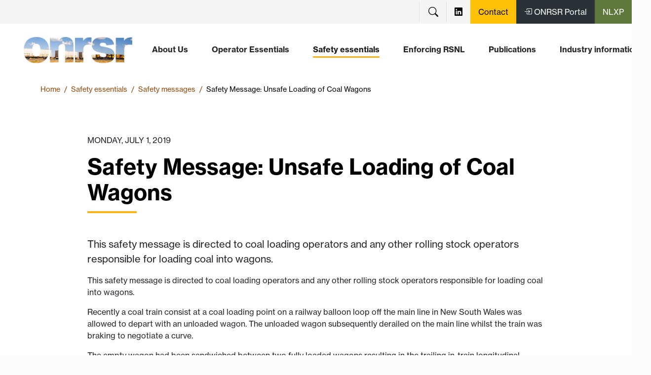

--- FILE ---
content_type: text/html; charset=UTF-8
request_url: https://www.onrsr.com.au/safety-essentials/safety-messages/safety-message-unsafe-loading-of-coal-wagons
body_size: 6750
content:

<!doctype html>
<html lang="en">
<head>
	<!-- Required meta tags -->
	<meta charset="utf-8">
	<meta name="viewport" content="width=device-width, initial-scale=1">
	<link rel="stylesheet" href="https://use.typekit.net/hms8ihz.css">
	<!-- Bootstrap CSS -->
	<link rel="stylesheet" href="/common/css/bootstrap.min.css">
	<link rel="stylesheet" href="/common/css/bootstrap-icons-1.5.0/bootstrap-icons.css">
	<link rel="stylesheet" href="/common/css/fancybox.css">
		<link rel="stylesheet" href="https://www.onrsr.com.au/scss/common/scss/onrsr.scss">
	<script id="mcjs">
  !function(c,h,i,m,p){
    m=c.createElement(h),
    p=c.getElementsByTagName(h)[0],
    m.async=1,
    m.src=i,
    p.parentNode.insertBefore(m,p)
  }(document, "script", "https://chimpstatic.com/mcjs-connected/js/users/4cba7114bedabb9a422e0b2ec/646660fe43f2830e7f24a7064.js");
</script>	
<title>unsafe, loading, message, coal, safety, wagons | ONRSR</title>
<script>window.dataLayer = window.dataLayer || [];
function gtag(){dataLayer.push(arguments)};
gtag('js', new Date());
gtag('config', 'G-Z4KD5Q7ZLS');
</script><meta name="generator" content="SEOmatic">
<meta name="keywords" content="coal, loading, operators, train, stock, wagons, rolling, wagon, consist, points, configurations, load, management, safety, responsible">
<meta name="description" content="This safety message is directed to coal loading operators and any other rolling stock operators responsible for loading coal into wagons.">
<meta name="referrer" content="no-referrer-when-downgrade">
<meta name="robots" content="all">
<meta content="en" property="og:locale">
<meta content="ONRSR" property="og:site_name">
<meta content="website" property="og:type">
<meta content="https://www.onrsr.com.au/safety-essentials/safety-messages/safety-message-unsafe-loading-of-coal-wagons" property="og:url">
<meta content="unsafe, loading, message, coal, safety, wagons" property="og:title">
<meta content="This safety message is directed to coal loading operators and any other rolling stock operators responsible for loading coal into wagons." property="og:description">
<meta content="https://nraspricms01.blob.core.windows.net/assets/images/logo/_1200x630_fit_center-center_82_none/ONRSR-Logo-7a-small.jpg?mtime=1645593490" property="og:image">
<meta content="1200" property="og:image:width">
<meta content="286" property="og:image:height">
<meta content="ONRSR Office of the National Rail Safety Regulator" property="og:image:alt">
<meta content="https://www.youtube.com/channel/UCC9rLw3SOn6UNPG55k4nLeQ" property="og:see_also">
<meta content="https://www.linkedin.com/company/office-of-the-national-rail-safety-regulator/" property="og:see_also">
<meta content="https://twitter.com/ONRSRAustralia" property="og:see_also">
<meta name="twitter:card" content="summary">
<meta name="twitter:site" content="@ONRSRAustralia">
<meta name="twitter:creator" content="@ONRSRAustralia">
<meta name="twitter:title" content="unsafe, loading, message, coal, safety, wagons">
<meta name="twitter:description" content="This safety message is directed to coal loading operators and any other rolling stock operators responsible for loading coal into wagons.">
<meta name="twitter:image" content="https://nraspricms01.blob.core.windows.net/assets/images/logo/_800x800_fit_center-center_82_none/ONRSR-Logo-7a-small.jpg?mtime=1645593490">
<meta name="twitter:image:width" content="800">
<meta name="twitter:image:height" content="191">
<meta name="twitter:image:alt" content="ONRSR Office of the National Rail Safety Regulator">
<meta name="google-site-verification" content="liVpIQRYx0aSFDJgGmEUI8Ii-j_2YLzyzcOmm62j9sc">
<link href="https://www.onrsr.com.au/safety-essentials/safety-messages/safety-message-unsafe-loading-of-coal-wagons" rel="canonical">
<link href="https://www.onrsr.com.au/" rel="home">
<link href="https://www.onrsr.com.au/scss/common/scss/onrsr.scss" rel="stylesheet"></head>
<body class="page-safety-message-unsafe-loading-of-coal-wagons"><script async src="https://www.googletagmanager.com/gtag/js?id=G-Z4KD5Q7ZLS"></script>

<script>
if (/industry-information\/train-visibility-review\?x-craft-preview=HYjY1NpzJ6&token=i8YvGb_putBKoGjWLSKWLxRNOMFJ5_rL/gim.test(location.href)){
  location.replace('https://www.onrsr.com.au/industry-information/train-visibility-review');
} else if (/x-craft-preview=HYjY1NpzJ6&token=i8YvGb_putBKoGjWLSKWLxRNOMFJ5_rL/gim.test(location.href)){
  location.replace('https://www.onrsr.com.au/industry-information/train-visibility-review');
}
</script>
	<div class="wrapper bg-white mx-auto shadow-sm">
		<header>
			<div class="d-flex justify-content-end align-items-center bg-light-100">
	<div class="border-start border-end">
		<form id="search" action="https://www.onrsr.com.au/search-results">
			<input type="search" name="q" class="form-control px-3 py-2 rounded-0" placeholder="Search ..." aria-label="Search">
		</form>
	</div>
	<div class="d-none d-md-block py-2 px-3">
		<a class="d-inline-block"  href="https://au.linkedin.com/company/office-of-the-national-rail-safety-regulator" rel="noreferrer" target="_blank"><i class="d-block bi bi-linkedin"></i><span class="visually-hidden">Follow us on linkedIn</span></a>
	</div>
	<div class="btn-contact bg-warning contact px-3"><a class="text-decoration-none" href="/contact-us">Contact</a></div>
	
	
	<div class="btn-portal bg-dark portal px-3"><i class="bi bi-box-arrow-in-right"></i> <a href="https://trac.onrsr.com.au/operatorPortal" target="_blank" rel="noreferrer" class="text-decoration-none text-white"><span class="d-none d-md-inline-block">ONRSR</span> Portal</a></div>
	<div class="btn-nlxp nlxp px-3"><a class="text-decoration-none text-white" href="https://nlxp.com.au" target="_blank" rel="noreferrer">NLXP</a></div>
</div>
			<nav class="navbar navbar-expand-lg navbar-light py-3 px-lg-5 d-flex align-items-center">
	<a class="navbar-brand" href="/"><img class="logo ms-3 ms-lg-0" src="https://nraspricms01.blob.core.windows.net/assets/images/logo/ONRSR-Logo-7a-small.jpg" alt="Office of the National Rail Safety Regulator (ONRSR)" ></a>
	<a class="navbar-brand-menu" href="/"><img class="logo ms-3 ms-lg-0" src="https://nraspricms01.blob.core.windows.net/assets/images/logo/Asset-1_2021-09-10-061231_ffll.svg" alt="Office of the National Rail Safety Regulator (ONRSR)" ></a>
	<div id="menu-toggle" role="button" class="navbar-toggler rounded-0  border-0 p-2" data-bs-toggle="collapse" data-bs-target="#mainMenu" aria-controls="mainMenu" aria-expanded="false" aria-label="mainMenu">
		<div class="one"></div>
		<div class="two"></div>
		<div class="three"></div>
	</div>
	<div class="collapse navbar-collapse" id="mainMenu">
		<ul class="navbar-nav ms-lg-auto">
																							<li class="nav-item dropdown px-3 py-2 py-xl-3">
						<a class="nav-link dropdown-toggle " href="https://www.onrsr.com.au/about-onrsr"	 role="button" data-bs-toggle="dropdown" aria-expanded="false" id="about-onrsr">
							<span class="page-title">About Us</span> <i class="d-inline-block d-lg-none bi bi-chevron-down"></i>
						</a>
						<ul class="dropdown-menu border-0 rounded-0 py-0" aria-labelledby="about-onrsr">
																					<li class="nav-item bg-transparent border-bottom">
                <a class="dropdown-item py-2 pe-4" href="https://www.onrsr.com.au/about-onrsr/who-we-are"><span class="subpage-title">Who we are</span></a>
							</li>
														<li class="nav-item bg-transparent border-bottom">
                <a class="dropdown-item py-2 pe-4" href="https://www.onrsr.com.au/about-onrsr/what-we-do"><span class="subpage-title">What we do</span></a>
							</li>
														<li class="nav-item bg-transparent border-bottom">
                <a class="dropdown-item py-2 pe-4" href="https://www.onrsr.com.au/about-onrsr/working-at-onrsr"><span class="subpage-title">Working at ONRSR</span></a>
							</li>
													</ul>
					</li>
																								<li class="nav-item dropdown px-3 py-2 py-xl-3">
						<a class="nav-link dropdown-toggle " href="https://www.onrsr.com.au/operator-essentials"	 role="button" data-bs-toggle="dropdown" aria-expanded="false" id="operator-essentials">
							<span class="page-title">Operator Essentials</span> <i class="d-inline-block d-lg-none bi bi-chevron-down"></i>
						</a>
						<ul class="dropdown-menu border-0 rounded-0 py-0" aria-labelledby="operator-essentials">
																					<li class="nav-item bg-transparent border-bottom">
                <a class="dropdown-item py-2 pe-4" href="https://www.onrsr.com.au/operator-essentials/the-onrsr-way"><span class="subpage-title">The ONRSR Way</span></a>
							</li>
														<li class="nav-item bg-transparent border-bottom">
                <a class="dropdown-item py-2 pe-4" href="https://www.onrsr.com.au/operator-essentials/accreditation-registration"><span class="subpage-title">Accreditation &amp; registration</span></a>
							</li>
														<li class="nav-item bg-transparent border-bottom">
                <a class="dropdown-item py-2 pe-4" href="https://www.onrsr.com.au/operator-essentials/audits-inspections-compliance-measures"><span class="subpage-title">Audits, inspections, compliance measures</span></a>
							</li>
														<li class="nav-item bg-transparent border-bottom">
                <a class="dropdown-item py-2 pe-4" href="https://www.onrsr.com.au/operator-essentials/annual-fees"><span class="subpage-title">Annual Fees</span></a>
							</li>
														<li class="nav-item bg-transparent border-bottom">
                <a class="dropdown-item py-2 pe-4" href="https://www.onrsr.com.au/operator-essentials/notify-onrsr-of-changes"><span class="subpage-title">Notify ONRSR of changes</span></a>
							</li>
														<li class="nav-item bg-transparent border-bottom">
                <a class="dropdown-item py-2 pe-4" href="https://www.onrsr.com.au/operator-essentials/drug-and-alcohol-testing"><span class="subpage-title">Drug and alcohol testing</span></a>
							</li>
														<li class="nav-item bg-transparent border-bottom">
                <a class="dropdown-item py-2 pe-4" href="https://www.onrsr.com.au/operator-essentials/reporting-requirements"><span class="subpage-title">Reporting requirements</span></a>
							</li>
														<li class="nav-item bg-transparent border-bottom">
                <a class="dropdown-item py-2 pe-4" href="https://www.onrsr.com.au/operator-essentials/major-project-information"><span class="subpage-title">Major rail projects</span></a>
							</li>
														<li class="nav-item bg-transparent border-bottom">
                <a class="dropdown-item py-2 pe-4" href="https://www.onrsr.com.au/operator-essentials/tourist-heritage-information"><span class="subpage-title">Tourist &amp; Heritage and other smaller operators</span></a>
							</li>
														<li class="nav-item bg-transparent border-bottom">
                <a class="dropdown-item py-2 pe-4" href="https://www.onrsr.com.au/operator-essentials/onrsr-portal"><span class="subpage-title">ONRSR Portal</span></a>
							</li>
													</ul>
					</li>
																								<li class="nav-item dropdown px-3 py-2 py-xl-3">
						<a class="nav-link dropdown-toggle active" href="https://www.onrsr.com.au/safety-essentials"	 role="button" data-bs-toggle="dropdown" aria-expanded="false" id="safety-essentials">
							<span class="page-title">Safety essentials</span> <i class="d-inline-block d-lg-none bi bi-chevron-down"></i>
						</a>
						<ul class="dropdown-menu border-0 rounded-0 py-0" aria-labelledby="safety-essentials">
																					<li class="nav-item bg-transparent border-bottom">
                <a class="dropdown-item py-2 pe-4" href="https://www.onrsr.com.au/safety-essentials/safety-alerts"><span class="subpage-title">Safety alerts</span></a>
							</li>
														<li class="nav-item bg-transparent border-bottom">
                <a class="dropdown-item py-2 pe-4" href="https://www.onrsr.com.au/safety-essentials/safety-case-studies"><span class="subpage-title">Safety case studies</span></a>
							</li>
														<li class="nav-item bg-transparent border-bottom">
                <a class="dropdown-item py-2 pe-4" href="https://www.onrsr.com.au/safety-essentials/safety-messages"><span class="subpage-title">Safety messages</span></a>
							</li>
														<li class="nav-item bg-transparent border-bottom">
                <a class="dropdown-item py-2 pe-4" href="https://www.onrsr.com.au/safety-essentials/national-work-program"><span class="subpage-title">National Work Program</span></a>
							</li>
														<li class="nav-item bg-transparent border-bottom">
                <a class="dropdown-item py-2 pe-4" href="https://www.onrsr.com.au/safety-essentials/safety-management-systems"><span class="subpage-title">Safety management systems</span></a>
							</li>
														<li class="nav-item bg-transparent border-bottom">
                <a class="dropdown-item py-2 pe-4" href="https://www.onrsr.com.au/safety-essentials/managing-fatigue"><span class="subpage-title">Managing fatigue</span></a>
							</li>
														<li class="nav-item bg-transparent border-bottom">
                <a class="dropdown-item py-2 pe-4" href="https://www.onrsr.com.au/safety-essentials/human-factors"><span class="subpage-title">Human factors</span></a>
							</li>
														<li class="nav-item bg-transparent border-bottom">
                <a class="dropdown-item py-2 pe-4" href="https://www.onrsr.com.au/safety-essentials/safety-tools-and-resources"><span class="subpage-title">Safety Tools and Resources</span></a>
							</li>
													</ul>
					</li>
																								<li class="nav-item dropdown px-3 py-2 py-xl-3">
						<a class="nav-link dropdown-toggle " href="https://www.onrsr.com.au/enforcing-rsnl"	 role="button" data-bs-toggle="dropdown" aria-expanded="false" id="enforcing-rsnl">
							<span class="page-title">Enforcing RSNL</span> <i class="d-inline-block d-lg-none bi bi-chevron-down"></i>
						</a>
						<ul class="dropdown-menu border-0 rounded-0 py-0" aria-labelledby="enforcing-rsnl">
																					<li class="nav-item bg-transparent border-bottom">
                <a class="dropdown-item py-2 pe-4" href="https://www.onrsr.com.au/enforcing-rsnl/prosecutions"><span class="subpage-title">Prosecutions</span></a>
							</li>
														<li class="nav-item bg-transparent border-bottom">
                <a class="dropdown-item py-2 pe-4" href="https://www.onrsr.com.au/enforcing-rsnl/investigations"><span class="subpage-title">Investigations</span></a>
							</li>
														<li class="nav-item bg-transparent border-bottom">
                <a class="dropdown-item py-2 pe-4" href="https://www.onrsr.com.au/enforcing-rsnl/victims-of-crime"><span class="subpage-title">Victims of Crime</span></a>
							</li>
														<li class="nav-item bg-transparent border-bottom">
                <a class="dropdown-item py-2 pe-4" href="https://www.onrsr.com.au/enforcing-rsnl/enforceable-voluntary-undertakings"><span class="subpage-title">Enforceable Voluntary Undertakings</span></a>
							</li>
														<li class="nav-item bg-transparent border-bottom">
                <a class="dropdown-item py-2 pe-4" href="https://www.onrsr.com.au/enforcing-rsnl/statutory-notices"><span class="subpage-title">Statutory Notices</span></a>
							</li>
													</ul>
					</li>
																								<li class="nav-item dropdown px-3 py-2 py-xl-3">
						<a class="nav-link dropdown-toggle " href="https://www.onrsr.com.au/publications"	 role="button" data-bs-toggle="dropdown" aria-expanded="false" id="publications">
							<span class="page-title">Publications</span> <i class="d-inline-block d-lg-none bi bi-chevron-down"></i>
						</a>
						<ul class="dropdown-menu border-0 rounded-0 py-0" aria-labelledby="publications">
																					<li class="nav-item bg-transparent border-bottom">
                <a class="dropdown-item py-2 pe-4" href="https://www.onrsr.com.au/publications/corporate-publications"><span class="subpage-title">Corporate publications</span></a>
							</li>
														<li class="nav-item bg-transparent border-bottom">
                <a class="dropdown-item py-2 pe-4" href="https://www.onrsr.com.au/publications/forms-and-templates"><span class="subpage-title">Forms and templates</span></a>
							</li>
														<li class="nav-item bg-transparent border-bottom">
                <a class="dropdown-item py-2 pe-4" href="https://www.onrsr.com.au/publications/fact-sheets-guidelines-and-policies"><span class="subpage-title">Fact Sheets, Guidelines, Policies and Codes</span></a>
							</li>
														<li class="nav-item bg-transparent border-bottom">
                <a class="dropdown-item py-2 pe-4" href="https://www.onrsr.com.au/publications/rail-safety-national-law-related-legislation"><span class="subpage-title">Legislation - Rail Safety National Law &amp; related legislation</span></a>
							</li>
														<li class="nav-item bg-transparent border-bottom">
                <a class="dropdown-item py-2 pe-4" href="https://www.onrsr.com.au/publications/media"><span class="subpage-title">Media</span></a>
							</li>
														<li class="nav-item bg-transparent border-bottom">
                <a class="dropdown-item py-2 pe-4" href="https://www.onrsr.com.au/publications/national-network-for-interoperability"><span class="subpage-title">National Network for Interoperability</span></a>
							</li>
														<li class="nav-item bg-transparent border-bottom">
                <a class="dropdown-item py-2 pe-4" href="https://www.onrsr.com.au/publications/national-rail-safety-data"><span class="subpage-title">National rail safety data</span></a>
							</li>
														<li class="nav-item bg-transparent border-bottom">
                <a class="dropdown-item py-2 pe-4" href="https://www.onrsr.com.au/publications/national-rail-safety-register"><span class="subpage-title">National Rail Safety Register</span></a>
							</li>
														<li class="nav-item bg-transparent border-bottom">
                <a class="dropdown-item py-2 pe-4" href="https://www.onrsr.com.au/publications/videos-and-animations"><span class="subpage-title">Videos and animations</span></a>
							</li>
														<li class="nav-item bg-transparent border-bottom">
                <a class="dropdown-item py-2 pe-4" href="https://www.onrsr.com.au/publications/presentations-historical-resources"><span class="subpage-title">Presentations &amp; Historical Resources</span></a>
							</li>
													</ul>
					</li>
																								<li class="nav-item dropdown px-3 py-2 py-xl-3">
						<a class="nav-link dropdown-toggle " href="https://www.onrsr.com.au/industry-information"	 role="button" data-bs-toggle="dropdown" aria-expanded="false" id="industry-information">
							<span class="page-title">Industry information</span> <i class="d-inline-block d-lg-none bi bi-chevron-down"></i>
						</a>
						<ul class="dropdown-menu border-0 rounded-0 py-0" aria-labelledby="industry-information">
																					<li class="nav-item bg-transparent border-bottom">
                <a class="dropdown-item py-2 pe-4" href="https://www.onrsr.com.au/industry-information/latest-news"><span class="subpage-title">Latest News</span></a>
							</li>
														<li class="nav-item bg-transparent border-bottom">
                <a class="dropdown-item py-2 pe-4" href="https://www.onrsr.com.au/industry-information/track-worker-an-ongoing-focus"><span class="subpage-title">Track Worker Safety – An Ongoing Focus</span></a>
							</li>
														<li class="nav-item bg-transparent border-bottom">
                <a class="dropdown-item py-2 pe-4" href="https://www.onrsr.com.au/industry-information/train-visibility-review"><span class="subpage-title">Train Visibility Review</span></a>
							</li>
														<li class="nav-item bg-transparent border-bottom">
                <a class="dropdown-item py-2 pe-4" href="https://www.onrsr.com.au/industry-information/memoranda-of-understanding-mous"><span class="subpage-title">Memoranda of Understanding (MoUs)</span></a>
							</li>
														<li class="nav-item bg-transparent border-bottom">
                <a class="dropdown-item py-2 pe-4" href="https://www.onrsr.com.au/industry-information/onrsr-stakeholder-forums"><span class="subpage-title">ONRSR Stakeholder Forums</span></a>
							</li>
														<li class="nav-item bg-transparent border-bottom">
                <a class="dropdown-item py-2 pe-4" href="https://www.onrsr.com.au/industry-information/onrsr-partnership-framework"><span class="subpage-title">ONRSR Partnership Framework</span></a>
							</li>
														<li class="nav-item bg-transparent border-bottom">
                <a class="dropdown-item py-2 pe-4" href="https://www.onrsr.com.au/industry-information/national-operations-committee-noc"><span class="subpage-title">National Operations Committee (NOC)</span></a>
							</li>
														<li class="nav-item bg-transparent border-bottom">
                <a class="dropdown-item py-2 pe-4" href="https://www.onrsr.com.au/industry-information/level-crossing-safety"><span class="subpage-title">Level crossing safety</span></a>
							</li>
														<li class="nav-item bg-transparent border-bottom">
                <a class="dropdown-item py-2 pe-4" href="https://www.onrsr.com.au/industry-information/interoperability"><span class="subpage-title">Draft Interoperability of Railway Operations Guideline</span></a>
							</li>
													</ul>
					</li>
							
		</ul>
	</div>
</nav>
		</header>

	<div class="py-3">


	<nav class="container d-flex justify-content-between" style="--bs-breadcrumb-divider: url(&#34;data:image/svg+xml,%3Csvg xmlns='http://www.w3.org/2000/svg' width='8' height='8'%3E%3Cpath d='M2.5 0L1 1.5 3.5 4 1 6.5 2.5 8l4-4-4-4z' fill='currentColor'/%3E%3C/svg%3E&#34;);" aria-label="breadcrumb">

  <ol class="breadcrumb">
								<li class="breadcrumb-item">
				<a class="text-decoration-none" href="https://www.onrsr.com.au">Home</a>
			</li>
											<li class="breadcrumb-item">
				<a class="text-decoration-none" href="https://www.onrsr.com.au/safety-essentials">Safety essentials</a>
			</li>
											<li class="breadcrumb-item">
				<a class="text-decoration-none" href="https://www.onrsr.com.au/safety-essentials/safety-messages">Safety messages</a>
			</li>
											<li class="breadcrumb-item active" aria-current="page">
				<span>Safety Message: Unsafe Loading of Coal Wagons</span>
			</li>
						</ol>	
	
</nav>



</div>
<div class="container py-5">
	<div class="row">
		<div class="col-lg-10 mx-auto text-block">			
			<p class="text-uppercase">Monday, July 1, 2019</p>
			<h1 class="title mb-5"><a class="text-decoration-none" href="https://www.onrsr.com.au/safety-essentials/safety-messages/safety-message-unsafe-loading-of-coal-wagons"><strong>Safety Message: Unsafe Loading of Coal Wagons</strong></a></h1>
			<div class="lead mt-5">
				<p>This safety message is directed to coal loading operators and any other rolling stock operators responsible for loading coal into wagons.</p>
			</div>
				
			
						
			<p>This safety message is directed to coal loading operators and any other rolling stock operators responsible for loading coal into wagons.</p>
<p>Recently a coal train consist at a coal loading point on a railway balloon loop off the main line in New South Wales was allowed to depart with an unloaded wagon. The unloaded wagon subsequently derailed on the main line whilst the train was braking to negotiate a curve.</p>
<p>The empty wagon had been sandwiched between two fully loaded wagons resulting in the trailing in-train longitudinal forces either; lifting the wagon off one of its bogies, lifting the wagon and one of its bogies off the rail or, as a precursor, the forces created a diminished wheel loading on wheelsets of the affected wagon - subsequently heightening the risk of derailment.</p>
<p>Further the wagon was retained in the train consist by a solid drawbar connection which prevented uncoupling and resulted in a derailment. One bogie dislodged from the centre casting and rotated under the vehicle before fouling the adjacent track. The derailed bogie was subsequently struck by another coal train traveling on the adjacent track causing that train to derail.</p>
<p>In view of the above, it is imperative that the actual load in each wagon is ascertained at the loading points prior to the consist entering a rail transport operator’s network.</p>
<p><strong>Points to consider</strong></p>
<ul><li>Rolling stock operators should check that suitable and sufficient information has been provided to the loading points regarding appropriate wagon loading configurations (i.e. less than safely loaded thresholds) for safe operations.</li><li>Existing controls for the majority of coal loading facilities are predominantly procedural based i.e. reliance on the competency and fitness for duty (i.e. drug and alcohol, fatigue management, etc.) of their coal load personnel and their vulnerability to human error (or performance variability).</li><li>Attention of coal loading personnel can also be subject to distraction from other train management, mining and stockpile duties.</li></ul><p><strong>The following actions should be taken by rail transport operators</strong></p>
<p>ONRSR requires coal loading operators and rolling stock operators to carry out their respective railway operations in relation to loading coal into wagons of a coal train in a safe manner, to do so in a way that does not threaten safety. Coal loading operators and rolling stock operators should:</p>
<ul><li>Review the risks associated with operations and loading of coal trains, in particular ensuring correct and known loading configurations are met for the subsequent movement of the train away from the coal loading facility.</li><li>In the context of this safety message review the current standards, procedures, rules and control measures including safety interface agreements to ensure:<ul><li>clear delineation of roles and responsibilities;</li><li>Ongoing effectiveness of existing controls; and</li><li>Opportunities to implement additional controls including engineering controls such as ultrasonic load profile detectors, track based load cells, etc.)</li></ul></li></ul><p><strong>This advice is effective immediately</strong></p> 

			 			 


<aside class="bg-light p-4">
	<h3 class="d-none mb-3">Related Information</h3>
	
	

	

<h4><strong>A comprehensive collection of ONRSR Safety Messages is available to view <a href="https://www.onrsr.com.au/safety-essentials/safety-messages">here</a>.</strong></h4>







</aside>			 	
		</div>
	</div>
</div>
<div class="container pt-4 pb-3">
  <div class="row">
    <div class="col-12">

      <small>Last updated: Jan 11, 2023, 12:16:12 PM</small>

    </div>
  </div>
</div>
<footer class="bg-dark text-white">
  <div class="container py-5">
    <div class="row g-4 text-center text-lg-start mb-4 mb-lg-0">
      <div class="col-12 col-md-12 col-xl-3 mb-4 mb-lg-0">
        <img src="https://nraspricms01.blob.core.windows.net/assets/images/logo/Asset-1_2021-09-10-061231_ffll.svg" alt="https://nraspricms01.blob.core.windows.net/assets/images/logo/Asset-1_2021-09-10-061231_ffll.svg" width="180" class="mb-4 img-fluid"><br>
        <img src="https://nraspricms01.blob.core.windows.net/assets/images/logo/safe-railways-for-australia-alt.svg" alt="" width="230" class="img-fluid px-3 px-lg-0 mx-auto mx-lg-0">

      </div>
      <div class="col-12 col-lg-6 col-xl-3  mb-4 mb-lg-0">
                <p class="text-secondary fw-bold">ONRSR National Office</p>
        <address>
          Level 1, 75 Hindmarsh Square<br />
Adelaide SA 5000<br>
          <a class="text-white text-decoration-none" href="tel:(08)84061500">(08) 8406 1500</a>
        </address>
                ABN: <span class="text-white text-decoration-none">44 260 419 904</span>
      </div>
      <div class="col-lg-6">

        
                              <p><a class="text-secondary fw-bold text-decoration-none" href="https://www.onrsr.com.au/contact-us">
               Find your local office <i class="ms-1 bi bi-arrow-right"></i>
              </a></p>
                  
        <div class="row g-sm-3">
                    <div class="col-md-4">
            <address>
              <strong>Adelaide (inc. Darwin)</strong><br>
              <a class="text-white text-decoration-none" href="tel:(08)84061580">(08) 8406 1580</a>
            </address>
          </div>
                    <div class="col-md-4">
            <address>
              <strong>Brisbane</strong><br>
              <a class="text-white text-decoration-none" href="tel:1800531982">1800 531 982</a>
            </address>
          </div>
                    <div class="col-md-4">
            <address>
              <strong>Hobart</strong><br>
              <a class="text-white text-decoration-none" href="tel:(03)62350771">(03) 6235 0771</a>
            </address>
          </div>
                    <div class="col-md-4">
            <address>
              <strong>Melbourne</strong><br>
              <a class="text-white text-decoration-none" href="tel:1800318244">1800 318 244</a>
            </address>
          </div>
                    <div class="col-md-4">
            <address>
              <strong>Perth</strong><br>
              <a class="text-white text-decoration-none" href="tel:1800433038">1800 433 038</a>
            </address>
          </div>
                    <div class="col-md-4">
            <address>
              <strong>Sydney</strong><br>
              <a class="text-white text-decoration-none" href="tel:1800572077">1800 572 077</a>
            </address>
          </div>
                  </div>
      </div>
    </div>
  </div>

  <div class="container-fluid  bg-dark-800 pt-3 small">
    <div class="container">
      <div class="row">
        <div class="col-12 col-lg-4 text-center text-lg-start fw-lighter mb-3 mb-lg-0">&copy; Office of the National Rail Safety Regulator (ONRSR) 2026 </div>
        <div class="col-12 col-lg-8 text-center text-lg-end">
          <ul class="unstyled-list footer-links">
                      <li class="d-block d-lg-inline-block py-2 py-lg-0"><a class="text-white text-decoration-none" href="https://www.onrsr.com.au/legals/privacy-at-onrsr">Privacy at ONRSR</a></li>
                        <li class="d-block d-lg-inline-block py-2 py-lg-0"><a class="text-white text-decoration-none" href="https://www.onrsr.com.au/legals/copyright-disclaimer">Copyright &amp; Disclaimer</a></li>
                        <li class="d-block d-lg-inline-block py-2 py-lg-0"><a class="text-white text-decoration-none" href="https://www.onrsr.com.au/legals/freedom-of-information">Freedom of Information</a></li>
            
          </ul>
        </div>
      </div>
    </div>
  </div>
</footer>
</div>

<script src="/common/js/jquery-3.6.0.min.js"></script>
<script src="/common/js/jquery.matchHeight-min.js"></script>
<script src="/common/js/bootstrap.bundle.min.js"></script>
<script src="/common/js/fancybox.umd.js"></script>
<script src="/common/js/onrsr.js"></script>
<script async data-id="101420232" src="//static.getclicky.com/js"></script>
<script type="application/ld+json">{"@context":"https://schema.org","@graph":[{"@type":"WebPage","author":{"@id":"https://onrsr.com.au#identity"},"copyrightHolder":{"@id":"https://onrsr.com.au#identity"},"copyrightYear":"2019","creator":{"@id":"https://onrsr.com.au#creator"},"dateModified":"2023-01-11T12:16:12+10:30","datePublished":"2019-07-01T12:28:00+09:30","description":"This safety message is directed to coal loading operators and any other rolling stock operators responsible for loading coal into wagons.","headline":"unsafe, loading, message, coal, safety, wagons","image":{"@type":"ImageObject","url":"https://nraspricms01.blob.core.windows.net/assets/images/logo/_1200x630_fit_center-center_82_none/ONRSR-Logo-7a-small.jpg?mtime=1645593490"},"inLanguage":"en","mainEntityOfPage":"https://www.onrsr.com.au/safety-essentials/safety-messages/safety-message-unsafe-loading-of-coal-wagons","name":"unsafe, loading, message, coal, safety, wagons","publisher":{"@id":"https://onrsr.com.au#creator"},"url":"https://www.onrsr.com.au/safety-essentials/safety-messages/safety-message-unsafe-loading-of-coal-wagons"},{"@id":"https://onrsr.com.au#identity","@type":"Organization","address":{"@type":"PostalAddress","addressCountry":"AUS","addressLocality":"Adelaide","addressRegion":"SA","postalCode":"5000","streetAddress":"Level 1, 75 Hindmarsh Square"},"alternateName":"ONRSR","description":"The Office of the National Rail Safety Regulator’s (ONRSR) vision is Safe Railways for Australia. In pursuit of this goal its primary objectives are to encourage safe rail operations, enforce compliance with the Rail Safety National Law (RSNL), and promote and improve rail safety.","email":"contact@onrsr.com.au","image":{"@type":"ImageObject","height":"118","url":"https://nraspricms01.blob.core.windows.net/assets/images/logo/Asset-1.svg","width":"499"},"logo":{"@type":"ImageObject","height":"60","url":"https://nraspricms01.blob.core.windows.net/assets/images/logo/_600x60_fit_center-center_82_none/34834/Asset-1.jpg?mtime=1633919008","width":"254"},"name":"Office of the National Rail Safety Regulator","sameAs":["https://twitter.com/ONRSRAustralia","https://www.linkedin.com/company/office-of-the-national-rail-safety-regulator/","https://www.youtube.com/channel/UCC9rLw3SOn6UNPG55k4nLeQ"],"telephone":"(08) 8406 1500","url":"https://onrsr.com.au"},{"@id":"#creator","@type":"Organization","alternateName":"ONRSR","image":{"@type":"ImageObject","height":"118","url":"https://nraspricms01.blob.core.windows.net/assets/images/logo/Asset-1.svg","width":"499"},"logo":{"@type":"ImageObject","height":"60","url":"https://nraspricms01.blob.core.windows.net/assets/images/logo/_600x60_fit_center-center_82_none/34834/Asset-1.jpg?mtime=1633919008","width":"254"},"name":"Office of the National Rail Safety Regulator"},{"@type":"BreadcrumbList","description":"Breadcrumbs list","itemListElement":[{"@type":"ListItem","item":"https://www.onrsr.com.au/","name":"Home","position":1},{"@type":"ListItem","item":"https://www.onrsr.com.au/safety-essentials","name":"Safety essentials","position":2},{"@type":"ListItem","item":"https://www.onrsr.com.au/safety-essentials/safety-messages","name":"Safety messages","position":3},{"@type":"ListItem","item":"https://www.onrsr.com.au/safety-essentials/safety-messages/safety-message-unsafe-loading-of-coal-wagons","name":"Safety Message: Unsafe Loading of Coal Wagons","position":4}],"name":"Breadcrumbs"}]}</script></body>
</html>


--- FILE ---
content_type: text/css; charset=utf-8
request_url: https://www.onrsr.com.au/scss/common/scss/onrsr.scss
body_size: 5112
content:
.border{border-color:#000 !important}.border-secondary{border-color:#fab31c !important}.border-bottom-secondary{border-bottom:solid 1px #fab31c}.text-secondary{color:#fab31c !important}.bg-blue{background-color:#0c65c2}.bg-light{background-color:#fafafa !important}.bg-light-100{background-color:#f5f5f5}.bg-light-200{background-color:#ececec}.bg-light-300{background-color:#dedede}.bg-light-400{background-color:#d4d4d4}.bg-light-500{background-color:#d6d6d6}.bg-secondary{background-color:#fab31c !important}.bg-secondary-100{background-color:#fefaf2}.bg-dark{background-color:#2b3237 !important;color:#fff}.bg-secondary-500{background-color:#efb645;color:#fff}.bg-dark-500{background-color:#666;color:#fff}.bg-dark-700{background-color:#383f43;color:#fff}.bg-dark-800{background-color:#252729;color:#fff}.bg-accent{background-color:#974807;color:#fff}.text-accent{color:#974807}.bg-secondary-100 .list-group-item:hover{background:#fab31c !important}.column-layout ul.tick-box{list-style:none;list-style-image:none;padding-left:0;margin-top:1.5rem}.column-layout ul.tick-box li{font-size:1rem;position:relative;padding-left:2rem;margin-bottom:1rem;line-height:1.5rem}.column-layout ul.tick-box li:before{content:"✓";color:#fab31c;position:absolute;left:0;top:0;font-size:1.5rem}b,strong{font-weight:600 !important}.fs-5{font-size:1.125rem !important;font-weight:500}@media all and (min-width: 768px){h1{font-size:3.25rem;font-weight:700}h2,h1.title{font-size:2.75rem;font-weight:300;position:relative}h1.title:after,h2:not(.accordion-header):after{content:"";border-bottom:solid 4px;width:100px;color:#fab31c;display:block;margin-top:.75rem}h3{font-size:1.5rem;font-weight:600}h4{font-size:1rem;font-weight:600}h4.heading{font-weight:600}h5{font-size:1.2rem;font-weight:600}h6{font-size:1rem;font-weight:600}aside h4:nth-of-type(2){margin-top:2rem}}.column-layout ul,.text-block ul,.accordion-body ul,.lead ul{list-style-image:url(/common/icons/chevron-right.svg)}.text-block ul li,.accordion-body ul li,.lead ul li{margin-bottom:.5rem}.column-layout ul ul,.text-block ul ul,.accordion-body ul ul,.lead ul ul{list-style-image:none;margin-top:.35rem}.banner{height:auto}.banner.hero-banner h1{text-shadow:0px 2px 3px rgba(0,0,0,.4);z-index:2}.banner.hero-banner:before{content:"";display:block;position:absolute;top:0;bottom:0;left:0;right:0;background:linear-gradient(rgba(0, 0, 0, 0.65), rgba(0, 0, 0, 0.15) 50%, rgba(0, 0, 0, 0.65) 100%)}.banner.hero-banner .breadcrumb{z-index:3}.banner.hero-banner .breadcrumb .breadcrumb-item.active{color:#fff;text-shadow:0px 2px 3px rgba(0,0,0,.4)}.banner.hero-banner .breadcrumb .breadcrumb-item.active span{color:#fff;text-shadow:0px 2px 3px rgba(0,0,0,.4)}.banner.hero-banner .breadcrumb .breadcrumb-item:not(.active){color:#ca8d5a !important;text-shadow:0px 2px 3px rgba(0,0,0,.4)}.banner.hero-banner .breadcrumb .breadcrumb-item a{color:#ca8d5a !important;text-shadow:0px 2px 3px rgba(0,0,0,.4)}.banner.hero-banner .breadcrumb .breadcrumb-item+.breadcrumb-item:before{color:#ca8d5a !important;content:"/";text-shadow:0px 2px 3px rgba(0,0,0,.4)}@media all and (min-width: 992px){.banner{height:16rem}}@media all and (max-width: 991px){.banner{height:270px}}footer .border-top{border-top:1px solid rgba(225,225,225,.3) !important}footer a{color:#fab31c;text-decoration:none;border:none}footer a h6{color:#fab31c;text-decoration:none}aside .list-group-flush>.list-group-item{border-bottom:solid 1px #fab31c !important}aside .list-group-item{padding:.35rem !important}.list-group-item{background:rgba(0,0,0,0) !important}.list-group-item strong,.list-group-item span{float:left;display:inline-block;width:calc(100% - 40px)}.list-group-item:hover i.text-secondary,.list-group-itemfocus i.text-secondary{color:#2b3237 !important}.list-group-flush+p{margin-top:.5rem;padding:0 .25rem}.sub-navigation .list-group-item:not(.top-level) span{font-size:1rem}.sub-navigation .list-group-item.top-level{font-size:1.2rem;padding-bottom:.5rem}.sub-navigation .list-group-item.current-page{background-color:#fab31c !important}.sub-navigation .list-group-item+.sub-nav .list-group-item{border-bottom:1px solid #fab31c !important}.sub-navigation .list-group-item+.sub-nav .list-group-item span{padding-left:.5rem}.sub-navigation .list-group-item+.sub-nav .list-group-item span:before{content:"—";margin-right:.5rem}.card blockquote{font-size:1.125rem}body.page-home blockquote{position:relative;width:100%;padding-top:40px;padding-right:70px;padding-left:80px;font-size:2rem;background-image:url(/common/images/quote_yellow_outline.svg);background-repeat:no-repeat;background-position:top 35px left 15px;-moz-background-size:60px 30px;-webkit-background-size:60px 30px;background-size:60px 30px;margin:0;font-weight:400}body.page-home blockquote p,body.page-home blockquote h2,body.page-home blockquote h3,body.page-home blockquote h4{display:inline}body.page-home blockquote p:after,body.page-home blockquote h2:after,body.page-home blockquote h3:after,body.page-home blockquote h4:after{border-bottom:0 !important;content:"";display:inline-block !important;background-image:url(/common/images/quote_yellow_outline.svg);background-repeat:no-repeat;background-position:top left;-moz-background-size:60px 30px;-webkit-background-size:60px 30px;background-size:60px 30px;width:60px !important;height:30px;-webkit-transform:rotate(180deg);-moz-transform:rotate(180deg);-ms-transform:rotate(180deg);-o-transform:rotate(180deg);transform:rotate(180deg)}figcaption{font-weight:300;padding-top:1.5rem;padding-left:80px;padding-right:20px;font-size:.85rem;width:100%;max-width:600px;margin:0;color:#2b3237 !important}.blockquote-footer{font-size:1.25rem !important}@media all and (max-width: 575px){body.page-home blockquote{background-position:top 35px center;padding-top:90px;padding-left:20px;padding-right:20px;text-align:center;line-height:1}body.page-home blockquote p:after,body.page-home blockquote h2:after,body.page-home blockquote h3:after,body.page-home blockquote h4:after{display:none;visibility:hidden;opacity:0}figcaption{text-align:center;padding-left:20px}}.btn{-moz-border-radius:0;-webkit-border-radius:0;border-radius:0;padding:.35rem 1rem}.btn:hover,.btn:focus{opacity:.8}.btn-dark{color:#fff;background-color:#2b3237}.btn-contact:hover,.btn-contact:focus,.btn-portal:hover,.btn-portal:focus,.btn-nlxp:hover,.btn-nlxp:focus{opacity:.8}.btn-nlxp{background:#60773b;color:#fff}#carouselOverlay{position:relative}#carouselOverlay .carousel-inner{height:100%}#carouselOverlay .carousel-inner:after{content:"";display:block;position:absolute;bottom:0;left:0;right:0;z-index:1;height:180px;background:linear-gradient(transparent, rgba(0, 0, 0, 0.15) 50%, rgba(0, 0, 0, 0.8) 100%)}#carouselOverlay .carousel-item{width:100%;height:100%;display:flex}#carouselOverlay .carousel-item img{object-fit:cover;height:auto;width:100%}#carouselOverlay .carousel-control-next,#carouselOverlay .carousel-control-prev{width:10%}#carouselOverlay .carousel-indicators [data-bs-target]{width:6px;height:6px;-moz-border-radius:50%;-webkit-border-radius:50%;border-radius:50%;border:1px solid #fab31c;background-color:rgba(0,0,0,0);opacity:1}#carouselOverlay .carousel-indicators .active{background-color:#fab31c}#carouselOverlay .carousel-caption{bottom:unset;top:40%;right:10%;left:10%;max-width:360px;width:100%;z-index:3;background-color:rgba(0,0,0,.6)}#carouselOverlay .carousel-caption small{font-weight:500}#carouselOverlay .carousel-caption h3{font-weight:600;color:#fff}#carouselOverlay .carousel-caption h3 a{font-weight:600;color:#fff}#carouselOverlay .carousel-caption h3:after{content:"";border-bottom:solid 3px;width:60px;color:#fab31c;display:block;margin-top:.95rem}@media all and (max-width: 767px){#carouselOverlay .carousel-inner{height:450px}#carouselOverlay .carousel-caption{bottom:unset;top:10%;right:10%;left:10%;max-width:360px;width:100%;z-index:3;background-color:rgba(0,0,0,.6)}#carouselOverlay .carousel-caption h3{font-size:1.3rem}#carouselOverlay .carousel-caption h3 a{font-size:1.3rem}}@media all and (max-width: 640px){#carouselOverlay .carousel-inner{height:350px}#carouselOverlay .carousel-caption{max-width:280px}}.card .card-header{min-height:90px}.card a{text-decoration:none !important;border-bottom:none !important}.card h3{font-weight:700;font-size:1.5rem;line-break:1.375}.card p{font-size:1rem}.card a{text-decoration:none !important}.card a i{color:#efb645}.card:hover{background-color:#fab31c !important}.card:hover a i{color:#2b3237}.bio .bio-image img:hover{filter:grayscale(100%)}.bio h3{font-size:1rem}.bio h4{font-size:.8rem}.card:hover img.icon{filter:brightness(0) invert(1)}.card-img-overlay{background:rgba(0,0,0,.55);color:#fff !important}.card-img-overlay:hover{background:#fab31c;color:#2b3237 !important}.rounded-top{border-radius:10px 10px 0 0 !important}.outline{border:solid 1px #cfd9de;border-radius:0px 0px 10px 10px !important;min-height:290px}::-webkit-input-placeholder{color:#818b98}::-moz-placeholder{color:#818b98;opacity:1}:-ms-input-placeholder{color:#818b98}:-moz-placeholder{color:#818b98}button:focus,button:focus-visible,button:focus-within,input:focus,input:focus-visible,input:focus-within,select:focus,select:focus-visible,select:focus-within,textarea:focus,textarea:focus-visible,textarea:focus-within,input[type=text]:focus,input[type=text]:focus-visible,input[type=text]:focus-within,input[type=email]:focus,input[type=email]:focus-visible,input[type=email]:focus-within,input[type=tel]:focus,input[type=tel]:focus-visible,input[type=tel]:focus-within,input[type=search]:focus,input[type=search]:focus-visible,input[type=search]:focus-within{outline:none;outline-width:0}input.is-invalid,input[type=text].is-invalid,input[type=email].is-invalid,input[type=tel].is-invalid,textarea.is-invalid{border-color:#dc3545}input:autofill,input:-webkit-autofill,input:-internal-autofill-selected,input:-webkit-autofill:focus{color:#252729;outline:none;outline-width:0;-webkit-box-shadow:unset;box-shadow:unset;background-color:#fff !important;background-image:inherit !important;color:#fff !important}input:focus{color:#252729;background:#fff;outline:none;outline-width:0}textarea{font-size:.85rem;font-weight:300;color:#252729;background:#fff;padding:.75rem;border:1px solid #fab31c !important;-moz-border-radius:0;-webkit-border-radius:0;border-radius:0 !important}textarea:focus{color:#252729;background:#fff;outline:none;outline-width:0}textarea .form-control{font-size:.85rem;font-weight:300;color:#252729;background:#fff;padding:.75rem;border:1px solid #fab31c !important;-moz-border-radius:0;-webkit-border-radius:0;border-radius:0}textarea .form-control:focus{color:#252729;background:#fff;outline:none;outline-width:0}input,input[type=search],input[type=text],input[type=email],input[type=tel]{font-size:.85rem;font-weight:300;color:#252729;background-color:#fff;padding:.75rem 1.05rem .75rem .5rem;-moz-border-radius:0;-webkit-border-radius:0;border-radius:0 !important;border-color:#fab31c !important}input[type=search]{border-top:1px solid #fab31c;border-left:1px solid #fab31c;border-right:0;border-bottom:1px solid #fab31c}input+.input-group-text{background:#fff;font-size:1rem;color:#252729;font-weight:300;border-top:1px solid #fab31c;border-right:1px solid #fab31c;border-left:0;border-bottom:1px solid #fab31c;-moz-border-radius:0;-webkit-border-radius:0;border-radius:0}.select-wrapper{position:relative}.select-wrapper:before{position:absolute;content:"";display:inline-block;right:0;top:0;pointer-events:none;width:65px;height:100%;background-repeat:no-repeat;background-image:url("/common/icons/arrow_down_black.svg");-moz-background-size:50px 40px;-webkit-background-size:50px 40px;background-size:50px 40px;background-position:center}select{box-sizing:border-box;-webkit-box-sizing:border-box;-moz-box-sizing:border-box;width:100%;padding:1.05rem 40px 1.05rem 1.05rem;background-color:#fff;border-color:#fab31c;font-size:1.3rem;font-weight:300;-webkit-appearance:none;-moz-appearance:none;appearance:none;-moz-border-radius:none;-webkit-border-radius:0;border-radius:0;text-overflow:"";border-width:2px}select:focus,select:focus-visible{outline:none;outline-color:rgba(0,0,0,0);box-shadow:none}select::-ms-expand{display:none}select:required:invalid{color:#686a70}option[value=""][disabled]{display:none}option{color:#252729}#search input{outline:none}#search input[type=search]{-webkit-appearance:textfield;-webkit-box-sizing:content-box;font-family:inherit;font-size:100%}#search input::-webkit-search-decoration,#search input::-webkit-search-cancel-button{display:none}#search input[type=search]{background:url(/common/images/search.svg) no-repeat right 15px center;background-size:20px;-webkit-transition:all .5s;-moz-transition:all .5s;transition:all .5s;width:20px;cursor:pointer;border:1px solid rgba(0,0,0,0) !important}#search input[type=search]::placeholder{color:rgba(0,0,0,0)}#search input[type=search]:focus::placeholder{color:#999;opacity:1}#search input[type=search]:hover{background-color:#fff}#search input[type=search]:focus{width:150px;color:#000;background-color:#fff;cursor:auto;outline:0px !important;-webkit-appearance:none;box-shadow:none !important}@media all and (max-width: 768px){#search input[type=search]:focus{width:340px}}@media all and (max-width: 575px){#search input[type=search]:focus{width:250px}}@media all and (max-width: 475px){#search input[type=search]:focus{width:195px}}@media all and (max-width: 400px){#search input[type=search]:focus{width:154px}}@media all and (max-width: 375px){#search input[type=search]:focus{width:100px}}.freeform-form button{border:#fab31c !important;background:#fab31c !important;color:#2b3237 !important}.navbar-light .navbar-nav .nav-item{margin:0}.navbar-light .navbar-nav .nav-link,.navbar-light .navbar-nav a.nav-link{font-size:1rem;font-weight:600;color:#252729;border-bottom:solid 3px rgba(0,0,0,0)}.navbar-light .navbar-nav .nav-link span,.navbar-light .navbar-nav a.nav-link span{padding-bottom:.25rem}.navbar-light .navbar-nav .nav-link.active span,.navbar-light .navbar-nav a.nav-link.active span{border-bottom:solid 3px #fab31c}.dropdown-toggle::after{display:none}.dropdown-menu{background:#fefaf2 !important}.dropdown-menu li.border-bottom{border-bottom:solid 1px #fab31c !important}@media all and (max-width: 450px){.dropdown-menu li.border-bottom{max-width:375px;font-size:.875rem}}@media all and (max-width: 450px){.dropdown-menu li .dropdown-item{white-space:normal}}#menu-toggle{width:60px;height:60px;cursor:pointer}#menu-toggle .one,#menu-toggle .two,#menu-toggle .three{content:"";width:36px;height:3px;background:#252729;margin:8px auto;backface-visibility:hidden;-moz-transition-duration:.3s;-o-transition-duration:.3s;-webkit-transition-duration:.3s;transition-duration:.3s}#menu-toggle.on .one{-moz-transform:rotate(45deg) translate(6px, 7px);-ms-transform:rotate(45deg) translate(6px, 7px);-webkit-transform:rotate(45deg) translate(6px, 7px);transform:rotate(45deg) translate(6px, 7px);background:#fff}#menu-toggle.on .two{opacity:0}#menu-toggle.on .three{-moz-transform:rotate(-45deg) translate(8px, -10px);-ms-transform:rotate(-45deg) translate(8px, -10px);-webkit-transform:rotate(-45deg) translate(8px, -10px);transform:rotate(-45deg) translate(8px, -10px);background:#fff}.navbar-brand-menu{display:none;padding-top:.3125rem;padding-bottom:.3125rem;margin-right:1rem;font-size:1.25rem;text-decoration:none;white-space:nowrap;max-width:230px}.menu-open .navbar-brand-menu{display:block}.menu-open .navbar-brand{display:none;visibility:hidden}.menu-open .navbar-light.navbar{background-color:#2b3237}.menu-open .navbar-light.navbar .collapse.show .navbar-nav .nav-item.dropdown .dropdown-toggle.show{margin-top:1rem}.menu-open .navbar-light.navbar .collapse.show .navbar-nav .nav-item.dropdown .dropdown-toggle.show+ul{margin-bottom:1.5rem}.menu-open .navbar-light .navbar-nav{margin-left:0;padding-left:0;background-color:#2b3237}.menu-open .navbar-light .navbar-nav .nav-item{border-bottom:1px solid #383f43}.menu-open .navbar-light .navbar-nav .nav-item.dropdown .nav-link{border-bottom:0}.menu-open .navbar-light .navbar-nav .nav-item.dropdown .nav-link.dropdown-toggle .page-title{display:inline-block;width:calc(100% - 35px)}.menu-open .navbar-light .navbar-nav .nav-item.dropdown .nav-link.dropdown-toggle i{display:inline-block;-moz-transform:rotate(0);-webkit-transform:rotate(0);transform:rotate(0);-moz-transition:transform 300ms linear;-webkit-transition:transform 300ms linear;transition:transform 300ms linear}.menu-open .navbar-light .navbar-nav .nav-item.dropdown .nav-link.dropdown-toggle.show i{-moz-transform:rotate(180deg);-webkit-transform:rotate(180deg);transform:rotate(180deg);-moz-transition:transform 300ms linear;-webkit-transition:transform 300ms linear;transition:transform 300ms linear}.menu-open .navbar-light .navbar-nav .nav-item .dropdown-menu .nav-item:first-child{border-top:1px solid #fab31c}.menu-open .navbar-light .navbar-nav .nav-item:first-child{border-top:1px solid #383f43}.menu-open .navbar-light .navbar-nav .nav-item:last-child{border-bottom:none}.menu-open .navbar-light .navbar-nav .nav-item.nav-portal:focus,.menu-open .navbar-light .navbar-nav .nav-item.nav-portal:hover{background-color:#252729 !important}.menu-open .navbar-light .navbar-nav .nav-item.nav-portal .nav-link{color:#fab31c;color:#2b3237}.menu-open .navbar-light .navbar-nav .nav-item:focus,.menu-open .navbar-light .navbar-nav .nav-item:hover{background-color:#fab31c}.menu-open .navbar-light .navbar-nav .nav-item:focus .nav-link,.menu-open .navbar-light .navbar-nav .nav-item:hover .nav-link{color:#252729}.menu-open .navbar-light .navbar-nav .nav-item a.nav-link,.menu-open .navbar-light .navbar-nav .nav-item .nav-link{color:#fff}.menu-open .navbar-light .navbar-nav .nav-item a.nav-link span,.menu-open .navbar-light .navbar-nav .nav-item .nav-link span{padding-bottom:0}.menu-open .navbar-light .navbar-nav .nav-item a.nav-link.active span,.menu-open .navbar-light .navbar-nav .nav-item .nav-link.active span{border-bottom:0}ul.quick-links li,ul.quick-links .list-group-item{border-bottom:solid 1px #974807 !important}ul.quick-links li:hover,ul.quick-links li:focus,ul.quick-links .list-group-item:hover,ul.quick-links .list-group-item:focus{background-color:#efb645 !important}ul.quick-links li:first-child,ul.quick-links .list-group-item:first-child{border-top:solid 1px #974807 !important}ul.quick-links span{float:left;display:inline-block;width:calc(100% - 40px)}ul.child-list span{float:left;display:inline-block;width:calc(100% - 40px)}.secondary .list-group-item{border-bottom:solid 1px #fab31c !important}.secondary .list-group-item:first-of-type{border-top:solid 1px #fab31c !important}.footer-links li{margin-right:.75rem}.footer-links li:last-child{margin-right:0}.breadcrumb .breadcrumb-item{font-size:.9rem}.breadcrumb .breadcrumb-item.active{color:#000}.breadcrumb .breadcrumb-item.active span{color:#000}.breadcrumb .breadcrumb-item:not(.active){color:#974807 !important}.breadcrumb .breadcrumb-item a{color:#974807 !important;font-size:.9rem}.breadcrumb .breadcrumb-item+.breadcrumb-item:before{color:#974807 !important;content:"/";font-size:.9rem}@media all and (max-width: 991px){.footer-links li{margin-right:0;border-bottom:1px solid #2b3237}.footer-links li:first-child{border-top:1px solid #2b3237}}@media all and (min-width: 992px){.dropdown-menu[data-bs-popper]{top:79%;left:inherit;margin-top:0}.navbar-expand-lg .navbar-nav li:last-child .dropdown-menu{position:absolute;right:0}}.portal,.contact,.nlxp{padding:.75rem 0}.sub-navigation li.level-4 span{margin-left:.5rem}.sub-navigation li.level-4 span::before{content:">";margin-right:.5rem}.panel{position:relative}.panel:hover .content{display:block;position:absolute;width:100%;left:0;right:0;z-index:100;border:solid 1px #000;border-top:none}.content{display:none}.search-box{background-color:#fefaf2}#news .message-content small,#news .alert-content small,#news .news-content small,#alerts .message-content small,#alerts .alert-content small,#alerts .news-content small,#messages .message-content small,#messages .alert-content small,#messages .news-content small{font-size:.7rem}#news .message-content .message-summary p,#news .message-content .alert-summary p,#news .message-content .news-summary p,#news .alert-content .message-summary p,#news .alert-content .alert-summary p,#news .alert-content .news-summary p,#news .news-content .message-summary p,#news .news-content .alert-summary p,#news .news-content .news-summary p,#alerts .message-content .message-summary p,#alerts .message-content .alert-summary p,#alerts .message-content .news-summary p,#alerts .alert-content .message-summary p,#alerts .alert-content .alert-summary p,#alerts .alert-content .news-summary p,#alerts .news-content .message-summary p,#alerts .news-content .alert-summary p,#alerts .news-content .news-summary p,#messages .message-content .message-summary p,#messages .message-content .alert-summary p,#messages .message-content .news-summary p,#messages .alert-content .message-summary p,#messages .alert-content .alert-summary p,#messages .alert-content .news-summary p,#messages .news-content .message-summary p,#messages .news-content .alert-summary p,#messages .news-content .news-summary p{font-size:.85rem}.accordion .accordion-item{border-color:#fab31c !important}.accordion .accordion-item .accordion-button{font-size:1.125rem;font-weight:600}.accordion .accordion-item .accordion-button:not(.collapsed){background-color:#fab31c !important;color:#000 !important}.accordion .accordion-item .accordion-button:not(.collapsed):after{background-image:url("data:image/svg+xml,%3csvg xmlns='http://www.w3.org/2000/svg' viewBox='0 0 16 16' fill='%23000'%3e%3cpath fill-rule='evenodd' d='M1.646 4.646a.5.5 0 0 1 .708 0L8 10.293l5.646-5.647a.5.5 0 0 1 .708.708l-6 6a.5.5 0 0 1-.708 0l-6-6a.5.5 0 0 1 0-.708z'/%3e%3c/svg%3e")}html{--scroll-behavior: smooth;scroll-behavior:smooth}html,body{margin:0;padding:0;width:100%;height:100%}body{font-family:neue-haas-grotesk-text,sans-serif;font-weight:300;font-style:normal;background-color:RGBA(248, 249, 250, 0.5);-webkit-font-smoothing:antialiased;-moz-osx-font-smoothing:grayscale;font-size:16px}.wrapper{max-width:1480px}.logo{width:220px}a:not(.btn){color:#000}footer a{color:#fff}p a:not(.btn){text-decoration:none;border-bottom:solid 1px #000}footer p a{text-decoration:none !important;border-bottom:none !important}small{font-size:.7rem}.spinner-grow{animation:2s linear infinite spinner-grow !important}.alert-bar{background-repeat:repeat-x;background-image:url("/common/images/bg_alert.png");background-position:top right}.alert-bar .alert-text{width:100%;max-width:90%}.alert-bar .alert-warning{border:none !important;background:#fff1d3;background:linear-gradient(90deg, rgba(255, 241, 211, 0) 0%, rgba(255, 241, 211, 0.98) 7%, rgba(255, 241, 211, 0.98) 93%, rgba(255, 241, 211, 0) 100%)}.alert{padding:.5rem 1rem}.alert-dismissible .btn-close{padding:.75rem}.bg-image{background-repeat:no-repeat;background-position:center;-moz-background-size:cover;-webkit-background-size:cover;background-size:cover}.bg-image-inline{width:100%;height:100%;object-fit:cover;object-position:center}figure img{max-width:100%;height:100%;object-fit:cover;object-position:center}.carousel-item .caption{height:180px;overflow:hidden}@media(min-width: 1400px){.container,.container-lg,.container-md,.container-sm,.container-xl,.container-xxl{max-width:1400px}}@media all and (min-width: 992px){.navbar .nav-item .dropdown-menu{display:none}.navbar .nav-item .dropdown-menu .dropdown-item:focus,.navbar .nav-item .dropdown-menu .dropdown-item:hover{background-color:RGBA(250, 179, 28, 0.75)}.navbar .nav-item:hover .dropdown-menu{display:block}.logo{width:220px}}@media all and (min-width: 992px)and (max-width: 1199px){.logo{width:180px}.navbar-light .navbar-nav .nav-link,.navbar-light .navbar-nav a.nav-link{font-size:.85rem}}iframe main.main--embed .share-update-card{border-radius:0 !important}.twitter-tweet{margin:0 !important;font-size:14px !important;line-height:18px !important}.campaign a{font-weight:normal;text-decoration:none;border-bottom:solid 1px #212529}

--- FILE ---
content_type: image/svg+xml
request_url: https://nraspricms01.blob.core.windows.net/assets/images/logo/Asset-1_2021-09-10-061231_ffll.svg
body_size: 2051
content:
<?xml version="1.0" encoding="UTF-8"?>
<svg xmlns="http://www.w3.org/2000/svg" viewBox="0 0 499.75 118.84">
  <defs>
    <style>.cls-1{fill:#fff;}</style>
  </defs>
  <g id="Layer_2" data-name="Layer 2">
    <g id="ONRSR_logo" data-name="ONRSR logo">
      <path class="cls-1" d="M423.91,115.43h38.62V58a31.75,31.75,0,0,1,1.82-11.74A17.7,17.7,0,0,1,470,38.83a22,22,0,0,1,8.21-3.52,45.91,45.91,0,0,1,9.29-1,62.5,62.5,0,0,1,6.4.33,33.85,33.85,0,0,1,5.55,1l.3-33.07c-3.13-.71-2.8-1.07-6.92-1.07a40,40,0,0,0-17.71,3.74,37.54,37.54,0,0,0-13.66,11.84V3.41H423.91ZM311.74,79.59q.63,11.52,5.44,19.09a36.39,36.39,0,0,0,12.37,12.06A52.83,52.83,0,0,0,346.73,117a106.56,106.56,0,0,0,19.84,1.81q25.82,0,38.41-9.49t12.59-28.27a37.51,37.51,0,0,0-2-12.7,24.17,24.17,0,0,0-6.83-9.92A43.47,43.47,0,0,0,395.91,51a102.86,102.86,0,0,0-20-5.34l-12.8-2.35Q355.69,42,353,40.11a6.19,6.19,0,0,1-2.66-5.33,7.38,7.38,0,0,1,3.2-6.08q3.19-2.44,10.66-2.45,7.9,0,11.52,2.88t4.92,8.64l35.62-3.63a47.35,47.35,0,0,0-4.47-12.8,33.85,33.85,0,0,0-9.28-11,45.7,45.7,0,0,0-15.47-7.57Q377.66,0,364.22,0q-23.89,0-37,9.28T314.08,36.49q0,14.71,10.14,23t31.9,12l13,2.13q6.4,1.06,8.64,3.2A7.35,7.35,0,0,1,380,82.36c0,3-1.06,5.2-3.2,6.61s-5.69,2.14-10.67,2.14a25.66,25.66,0,0,1-11.95-2.46c-3.12-1.63-5.12-4.65-6-9.06Zm-76,35.84h38.62V58a31.77,31.77,0,0,1,1.81-11.74,17.7,17.7,0,0,1,5.65-7.47A22,22,0,0,1,290,35.31a45.82,45.82,0,0,1,9.28-1,62.35,62.35,0,0,1,6.4.33,33.66,33.66,0,0,1,5.55,1l.47-33.07c-3.13-.71-3-1.07-7.08-1.07a40,40,0,0,0-17.72,3.74,37.44,37.44,0,0,0-13.65,11.84V3.41H235.72ZM121.33,3.41v112H160V50.57A20.82,20.82,0,0,1,161.34,42a18.92,18.92,0,0,1,3.73-5.33,17.8,17.8,0,0,1,12.8-4.91c4,0,7.08,1,9.29,3.09s3.3,6,3.3,11.85v68.7h38.62V40.54q0-20.26-9.49-30.4T192.81,0a44.5,44.5,0,0,0-18.67,3.84q-8.43,3.84-15.25,12.8V3.41ZM100.92,15.47Q85.77,0,58.46,0q-27.52,0-43,15.68T0,59.75Q0,87.7,15.15,103.16t42.46,15.47q27.74,0,43.1-15.89t15.36-43.85q0-28-15.15-43.42M44.06,37.34q5-6.62,14-6.61t14,6.61q5,6.61,5,22t-5,22q-5,6.61-14,6.62t-14-6.62q-5-6.6-5-22t5-22"></path>
    </g>
  </g>
</svg>


--- FILE ---
content_type: image/svg+xml
request_url: https://nraspricms01.blob.core.windows.net/assets/images/logo/safe-railways-for-australia-alt.svg
body_size: 9347
content:
<?xml version="1.0" encoding="UTF-8"?>
<!-- Generator: Adobe Illustrator 25.2.3, SVG Export Plug-In . SVG Version: 6.00 Build 0)  -->
<svg xmlns="http://www.w3.org/2000/svg" xmlns:xlink="http://www.w3.org/1999/xlink" version="1.1" id="Layer_1" x="0px" y="0px" viewBox="0 0 198 18" style="enable-background:new 0 0 198 18;" xml:space="preserve">
<style type="text/css">
	.st0{fill:#FBB31B;}
	.st1{fill:#FFFFFF;}
</style>
<g>
	<path class="st0" d="M0.4,11.2L3,10.8c0.1,0.5,0.3,0.9,0.7,1.1c0.3,0.3,0.8,0.4,1.4,0.4c0.7,0,1.1-0.1,1.5-0.4   c0.2-0.2,0.3-0.4,0.3-0.7c0-0.2-0.1-0.4-0.2-0.5s-0.4-0.2-0.8-0.3C3.9,10,2.6,9.5,2,9.2C1.2,8.7,0.8,8,0.8,7.1c0-0.8,0.3-1.5,1-2.1   s1.7-0.8,3-0.8s2.3,0.2,2.9,0.6S8.8,5.9,9,6.7L6.6,7.1C6.5,6.8,6.3,6.5,6.1,6.3C5.8,6.1,5.4,6,4.8,6S3.7,6.1,3.4,6.3   C3.2,6.4,3.1,6.6,3.1,6.8c0,0.2,0.1,0.3,0.3,0.5s1,0.4,2.4,0.7C7.1,8.2,8,8.6,8.6,9.1c0.5,0.4,0.8,1.1,0.8,1.9   c0,0.9-0.4,1.6-1.1,2.3c-0.7,0.6-1.8,0.9-3.2,0.9c-1.3,0-2.3-0.3-3.1-0.8C1.2,12.8,0.7,12.1,0.4,11.2z"></path>
	<path class="st0" d="M12.3,7.3L10,6.9c0.3-0.9,0.7-1.6,1.3-2s1.6-0.7,2.8-0.7c1.1,0,2,0.1,2.5,0.4c0.6,0.3,0.9,0.6,1.2,1   C18,6,18.1,6.8,18.1,7.9v2.9c0,0.8,0,1.5,0.1,1.9s0.2,0.8,0.5,1.3h-2.5c-0.1-0.2-0.1-0.4-0.2-0.7c0-0.2-0.1-0.2-0.1-0.3   c-0.4,0.4-0.9,0.7-1.4,0.9s-1,0.3-1.6,0.3c-1,0-1.8-0.3-2.3-0.8s-0.8-1.2-0.8-2c0-0.5,0.1-1,0.4-1.4c0.3-0.4,0.6-0.7,1.1-1   c0.5-0.2,1.1-0.4,2-0.6c1.2-0.2,2-0.4,2.5-0.6V7.4c0-0.5-0.1-0.8-0.4-1c-0.2-0.2-0.7-0.3-1.4-0.3c-0.4,0-0.8,0.1-1.1,0.3   S12.5,6.8,12.3,7.3z M15.7,9.3c-0.3,0.1-0.8,0.2-1.5,0.4S13,10,12.8,10.1c-0.3,0.2-0.5,0.5-0.5,0.9s0.1,0.7,0.4,0.9   c0.3,0.3,0.6,0.4,1,0.4c0.5,0,0.9-0.2,1.3-0.4c0.3-0.2,0.5-0.5,0.6-0.8c0.1-0.2,0.1-0.6,0.1-1.2C15.7,9.9,15.7,9.3,15.7,9.3z"></path>
	<path class="st0" d="M18.5,4.4h1.4V3.7c0-0.8,0.1-1.4,0.3-1.8c0.2-0.4,0.5-0.7,0.9-1s1-0.4,1.7-0.4s1.4,0.1,2.1,0.3l-0.3,1.8   c-0.4-0.1-0.8-0.1-1.2-0.1c-0.4,0-0.6,0.1-0.8,0.3c-0.2,0.2-0.2,0.5-0.2,1v0.7h1.9v2h-1.9v7.6h-2.5V6.4h-1.4V4.4z"></path>
	<path class="st0" d="M30.1,10.9l2.5,0.4c-0.3,0.9-0.8,1.6-1.5,2.1s-1.6,0.7-2.6,0.7c-1.7,0-2.9-0.5-3.7-1.6c-0.6-0.9-0.9-2-0.9-3.3   c0-1.6,0.4-2.8,1.2-3.7c0.8-0.9,1.9-1.3,3.1-1.3c1.4,0,2.5,0.5,3.4,1.4c0.8,0.9,1.2,2.4,1.2,4.3h-6.3c0,0.7,0.2,1.3,0.6,1.7   s0.9,0.6,1.5,0.6c0.4,0,0.7-0.1,1-0.3S30,11.4,30.1,10.9z M30.3,8.3c0-0.7-0.2-1.3-0.6-1.7C29.3,6.2,28.9,6,28.4,6   c-0.6,0-1,0.2-1.4,0.6s-0.5,0.9-0.5,1.6L30.3,8.3L30.3,8.3z"></path>
	<path class="st0" d="M40.1,13.9h-2.5V4.4H40v1.4c0.4-0.6,0.8-1.1,1.1-1.3s0.7-0.3,1.1-0.3c0.6,0,1.1,0.2,1.7,0.5L43,6.8   c-0.4-0.3-0.8-0.4-1.2-0.4s-0.7,0.1-0.9,0.3c-0.2,0.2-0.4,0.5-0.6,1.1c-0.1,0.5-0.2,1.6-0.2,3.2V13.9z"></path>
	<path class="st0" d="M45.7,7.3l-2.3-0.4c0.3-0.9,0.7-1.6,1.3-2s1.6-0.7,2.8-0.7c1.1,0,2,0.1,2.5,0.4c0.6,0.3,0.9,0.6,1.2,1   c0.2,0.4,0.3,1.2,0.3,2.3v2.9c0,0.8,0,1.5,0.1,1.9s0.2,0.8,0.5,1.3h-2.5c-0.1-0.2-0.1-0.4-0.2-0.7c0-0.2-0.1-0.2-0.1-0.3   c-0.4,0.4-0.9,0.7-1.4,0.9s-1,0.3-1.6,0.3c-1,0-1.8-0.3-2.3-0.8s-0.8-1.2-0.8-2c0-0.5,0.1-1,0.4-1.4c0.3-0.4,0.6-0.7,1.1-1   c0.5-0.2,1.1-0.4,2-0.6c1.2-0.2,2-0.4,2.5-0.6V7.4c0-0.5-0.1-0.8-0.4-1c-0.2-0.2-0.7-0.3-1.4-0.3c-0.4,0-0.8,0.1-1.1,0.3   S45.8,6.8,45.7,7.3z M49.1,9.3c-0.3,0.1-0.8,0.2-1.5,0.4s-1.2,0.3-1.4,0.4c-0.3,0.2-0.5,0.5-0.5,0.9s0.1,0.7,0.4,0.9   c0.3,0.3,0.6,0.4,1,0.4c0.5,0,0.9-0.2,1.3-0.4c0.3-0.2,0.5-0.5,0.6-0.8c0.1-0.2,0.1-0.6,0.1-1.2C49.1,9.9,49.1,9.3,49.1,9.3z"></path>
	<path class="st0" d="M52.9,3.1V0.7h2.5V3L52.9,3.1L52.9,3.1z M52.9,13.9V4.4h2.5v9.5H52.9z"></path>
	<path class="st0" d="M56.9,13.9V0.7h2.5v13.2H56.9z"></path>
	<path class="st0" d="M62.7,13.9l-3-9.5h2.5l1.8,6.3l1.6-6.3H68l1.6,6.3l1.8-6.3h2.5l-3.1,9.5h-2.4l-1.6-6.1l-1.6,6.1H62.7z"></path>
	<path class="st0" d="M76,7.3l-2.3-0.4C74,6,74.4,5.3,75,4.9c0.6-0.4,1.6-0.7,2.8-0.7c1.1,0,2,0.1,2.5,0.4c0.6,0.3,0.9,0.6,1.2,1   c0.2,0.4,0.3,1.2,0.3,2.3v2.9c0,0.8,0,1.5,0.1,1.9s0.2,0.8,0.5,1.3h-2.5c-0.1-0.2-0.1-0.4-0.2-0.7c0-0.2-0.1-0.2-0.1-0.3   c-0.4,0.4-0.9,0.7-1.4,0.9s-1,0.3-1.6,0.3c-1,0-1.8-0.3-2.3-0.8s-0.8-1.2-0.8-2c0-0.5,0.1-1,0.4-1.4s0.6-0.7,1.1-1   c0.5-0.2,1.1-0.4,2-0.6c1.2-0.2,2-0.4,2.5-0.6V7.4c0-0.5-0.1-0.8-0.4-1c-0.2-0.2-0.7-0.3-1.4-0.3c-0.4,0-0.8,0.1-1.1,0.3   S76.2,6.8,76,7.3z M79.4,9.3c-0.3,0.1-0.8,0.2-1.5,0.4s-1.2,0.3-1.4,0.4C76.2,10.4,76,10.7,76,11c0,0.4,0.1,0.7,0.4,0.9   c0.3,0.3,0.6,0.4,1,0.4c0.5,0,0.9-0.2,1.3-0.4c0.3-0.2,0.5-0.5,0.6-0.8c0.1-0.2,0.1-0.6,0.1-1.2V9.3z"></path>
	<path class="st0" d="M82.1,4.4h2.7l2.3,6.8l2.2-6.8h2.6l-3.4,9.2l-0.6,1.7c-0.2,0.6-0.4,1-0.6,1.3c-0.2,0.3-0.4,0.5-0.7,0.7   c-0.3,0.2-0.6,0.3-1,0.4s-0.8,0.2-1.3,0.2s-1-0.1-1.4-0.2l-0.2-2c0.4,0.1,0.8,0.1,1.1,0.1c0.6,0,1-0.2,1.3-0.5s0.5-0.8,0.6-1.3   L82.1,4.4z"></path>
	<path class="st0" d="M91.5,11.2l2.5-0.4c0.1,0.5,0.3,0.9,0.7,1.1c0.3,0.3,0.8,0.4,1.4,0.4c0.7,0,1.1-0.1,1.5-0.4   c0.2-0.2,0.3-0.4,0.3-0.7c0-0.2-0.1-0.4-0.2-0.5s-0.4-0.2-0.8-0.3c-2-0.4-3.3-0.9-3.9-1.2c-0.8-0.5-1.1-1.2-1.1-2.1   c0-0.8,0.3-1.5,1-2.1s1.7-0.8,3-0.8s2.3,0.2,2.9,0.6s1.1,1.1,1.3,1.9l-2.4,0.4c-0.1-0.4-0.3-0.7-0.6-0.9C96.8,6.1,96.4,6,95.9,6   c-0.7,0-1.1,0.1-1.4,0.3c-0.2,0.1-0.3,0.3-0.3,0.5s0.1,0.3,0.3,0.5c0.2,0.2,1,0.4,2.4,0.7c1.3,0.3,2.3,0.7,2.8,1.1   c0.5,0.4,0.8,1.1,0.8,1.9c0,0.9-0.4,1.6-1.1,2.3s-1.8,0.9-3.2,0.9c-1.3,0-2.3-0.3-3.1-0.8C92.2,12.8,91.7,12.1,91.5,11.2z"></path>
	<path class="st1" d="M104.4,4.4h1.4V3.7c0-0.8,0.1-1.4,0.3-1.8c0.2-0.4,0.5-0.7,0.9-1c0.5-0.2,1-0.4,1.7-0.4s1.4,0.1,2.1,0.3   l-0.3,1.8c-0.4-0.1-0.8-0.1-1.2-0.1c-0.4,0-0.6,0.1-0.8,0.3c-0.2,0.2-0.2,0.5-0.2,1v0.7h1.9v2h-1.9v7.6h-2.5V6.4h-1.4V4.4z"></path>
	<path class="st1" d="M110,9c0-0.8,0.2-1.6,0.6-2.4s1-1.4,1.8-1.8c0.8-0.4,1.6-0.6,2.5-0.6c1.4,0,2.6,0.5,3.5,1.4s1.4,2.1,1.4,3.6   c0,1.4-0.5,2.6-1.4,3.6c-0.9,0.9-2.1,1.4-3.5,1.4c-0.9,0-1.7-0.2-2.5-0.6c-0.8-0.4-1.4-1-1.8-1.7S110,10.1,110,9z M112.5,9.1   c0,0.9,0.2,1.7,0.7,2.2s1,0.8,1.7,0.8s1.2-0.3,1.7-0.8c0.4-0.5,0.7-1.2,0.7-2.2c0-0.9-0.2-1.7-0.7-2.2c-0.4-0.5-1-0.8-1.7-0.8   s-1.2,0.3-1.7,0.8S112.5,8.2,112.5,9.1z"></path>
	<path class="st1" d="M123.1,13.9h-2.5V4.4h2.3v1.4c0.4-0.6,0.8-1.1,1.1-1.3s0.7-0.3,1.1-0.3c0.6,0,1.1,0.2,1.7,0.5L126,6.8   c-0.4-0.3-0.8-0.4-1.2-0.4c-0.4,0-0.7,0.1-0.9,0.3c-0.2,0.2-0.4,0.5-0.6,1.1c-0.1,0.5-0.2,1.6-0.2,3.2   C123.1,11,123.1,13.9,123.1,13.9z"></path>
	<path class="st1" d="M141.9,13.9H139l-1.1-3h-5.3l-1.1,3h-2.8l5.1-13.2h2.8L141.9,13.9z M137.1,8.7l-1.8-4.9l-1.8,4.9H137.1z"></path>
	<path class="st1" d="M148.5,13.9v-1.4c-0.3,0.5-0.8,0.9-1.4,1.2c-0.6,0.3-1.2,0.4-1.8,0.4s-1.2-0.1-1.7-0.4   c-0.5-0.3-0.9-0.7-1.1-1.2c-0.2-0.5-0.3-1.2-0.3-2.1v-6h2.5v4.4c0,1.3,0,2.2,0.1,2.5s0.3,0.5,0.5,0.7s0.6,0.3,0.9,0.3   c0.4,0,0.8-0.1,1.2-0.4c0.3-0.2,0.6-0.5,0.7-0.9c0.1-0.4,0.2-1.2,0.2-2.6v-4h2.5v9.5H148.5z"></path>
	<path class="st1" d="M151.5,11.2l2.5-0.4c0.1,0.5,0.3,0.9,0.7,1.1c0.3,0.3,0.8,0.4,1.4,0.4c0.7,0,1.1-0.1,1.5-0.4   c0.2-0.2,0.3-0.4,0.3-0.7c0-0.2-0.1-0.4-0.2-0.5c-0.1-0.1-0.4-0.2-0.8-0.3c-2-0.4-3.3-0.9-3.9-1.2c-0.8-0.5-1.1-1.2-1.1-2.1   c0-0.8,0.3-1.5,1-2.1s1.7-0.8,3-0.8s2.3,0.2,2.9,0.6c0.6,0.4,1.1,1.1,1.3,1.9l-2.4,0.4c-0.1-0.4-0.3-0.7-0.6-0.9S156.4,6,155.9,6   c-0.7,0-1.1,0.1-1.4,0.3c-0.2,0.1-0.3,0.3-0.3,0.5s0.1,0.3,0.3,0.5s1,0.4,2.4,0.7c1.3,0.3,2.3,0.7,2.8,1.1c0.5,0.4,0.8,1.1,0.8,1.9   c0,0.9-0.4,1.6-1.1,2.3s-1.8,0.9-3.2,0.9c-1.3,0-2.3-0.3-3.1-0.8C152.2,12.8,151.7,12.1,151.5,11.2z"></path>
	<path class="st1" d="M165.9,4.4v2h-1.7v3.8c0,0.8,0,1.2,0,1.4c0,0.1,0.1,0.2,0.2,0.3s0.3,0.1,0.4,0.1c0.2,0,0.6-0.1,1-0.2l0.2,2   c-0.6,0.3-1.3,0.4-2,0.4c-0.5,0-0.9-0.1-1.2-0.2c-0.4-0.2-0.6-0.4-0.8-0.6s-0.3-0.6-0.4-1c-0.1-0.3-0.1-0.9-0.1-1.8V6.4h-1.2v-2   h1.2V2.5L164,1v3.4H165.9z"></path>
	<path class="st1" d="M168.9,13.9h-2.5V4.4h2.3v1.4c0.4-0.6,0.8-1.1,1.1-1.3s0.7-0.3,1.1-0.3c0.6,0,1.1,0.2,1.7,0.5l-0.8,2.2   c-0.4-0.3-0.8-0.4-1.2-0.4s-0.7,0.1-0.9,0.3c-0.2,0.2-0.4,0.5-0.6,1.1c-0.1,0.5-0.2,1.6-0.2,3.2L168.9,13.9L168.9,13.9z"></path>
	<path class="st1" d="M174.5,7.3l-2.3-0.4c0.3-0.9,0.7-1.6,1.3-2s1.6-0.7,2.8-0.7c1.1,0,2,0.1,2.5,0.4c0.6,0.3,0.9,0.6,1.2,1   c0.2,0.4,0.3,1.2,0.3,2.3v2.9c0,0.8,0,1.5,0.1,1.9s0.2,0.8,0.5,1.3h-2.5c-0.1-0.2-0.1-0.4-0.2-0.7c0-0.2-0.1-0.2-0.1-0.3   c-0.4,0.4-0.9,0.7-1.4,0.9s-1,0.3-1.6,0.3c-1,0-1.8-0.3-2.3-0.8c-0.6-0.5-0.8-1.2-0.8-2c0-0.5,0.1-1,0.4-1.4c0.3-0.4,0.6-0.7,1.1-1   s1.1-0.4,2-0.6c1.2-0.2,2-0.4,2.5-0.6V7.4c0-0.5-0.1-0.8-0.4-1s-0.7-0.3-1.4-0.3c-0.4,0-0.8,0.1-1.1,0.3   C174.8,6.5,174.6,6.8,174.5,7.3z M177.8,9.3c-0.3,0.1-0.8,0.2-1.5,0.4s-1.2,0.3-1.4,0.4c-0.3,0.2-0.5,0.5-0.5,0.9s0.1,0.7,0.4,0.9   s0.6,0.4,1,0.4c0.5,0,0.9-0.2,1.3-0.4c0.3-0.2,0.5-0.5,0.6-0.8c0.1-0.2,0.1-0.6,0.1-1.2L177.8,9.3L177.8,9.3z"></path>
	<path class="st1" d="M181.7,13.9V0.7h2.5v13.2H181.7z"></path>
	<path class="st1" d="M185.7,3.1V0.7h2.5V3L185.7,3.1L185.7,3.1z M185.7,13.9V4.4h2.5v9.5H185.7z"></path>
	<path class="st1" d="M191.6,7.3l-2.3-0.4c0.3-0.9,0.7-1.6,1.3-2s1.6-0.7,2.8-0.7c1.1,0,2,0.1,2.5,0.4c0.6,0.3,0.9,0.6,1.2,1   c0.2,0.4,0.3,1.2,0.3,2.3v2.9c0,0.8,0,1.5,0.1,1.9s0.2,0.8,0.5,1.3h-2.5c-0.1-0.2-0.1-0.4-0.2-0.7c0-0.2-0.1-0.2-0.1-0.3   c-0.4,0.4-0.9,0.7-1.4,0.9s-1,0.3-1.6,0.3c-1,0-1.8-0.3-2.3-0.8c-0.6-0.5-0.8-1.2-0.8-2c0-0.5,0.1-1,0.4-1.4c0.3-0.4,0.6-0.7,1.1-1   s1.1-0.4,2-0.6c1.2-0.2,2-0.4,2.5-0.6V7.4c0-0.5-0.1-0.8-0.4-1s-0.7-0.3-1.4-0.3c-0.4,0-0.8,0.1-1.1,0.3   C192,6.5,191.8,6.8,191.6,7.3z M195,9.3c-0.3,0.1-0.8,0.2-1.5,0.4s-1.2,0.3-1.4,0.4c-0.3,0.2-0.5,0.5-0.5,0.9s0.1,0.7,0.4,0.9   s0.6,0.4,1,0.4c0.5,0,0.9-0.2,1.3-0.4c0.3-0.2,0.5-0.5,0.6-0.8c0.1-0.2,0.1-0.6,0.1-1.2L195,9.3L195,9.3z"></path>
</g>
</svg>


--- FILE ---
content_type: application/javascript; charset=utf-8
request_url: https://www.onrsr.com.au/common/js/onrsr.js
body_size: 367
content:
// Custom JS

$('document').ready(function(){

  $(".equal-height").matchHeight();

  $('#menu-toggle').on("click", function(){
    $('body').toggleClass("menu-open");
    $('header .nav, #menu-toggle').toggleClass("on");
  });

  $('a.nav-link.dropdown-toggle').click(function() {
    if ($(window).width() > 992) {
      location.href = this.href;
    }
  });

  $(window).resize(function(){
    $(".equal-height").css('height','auto');
    $(".equal-height").matchHeight();
  });

});
